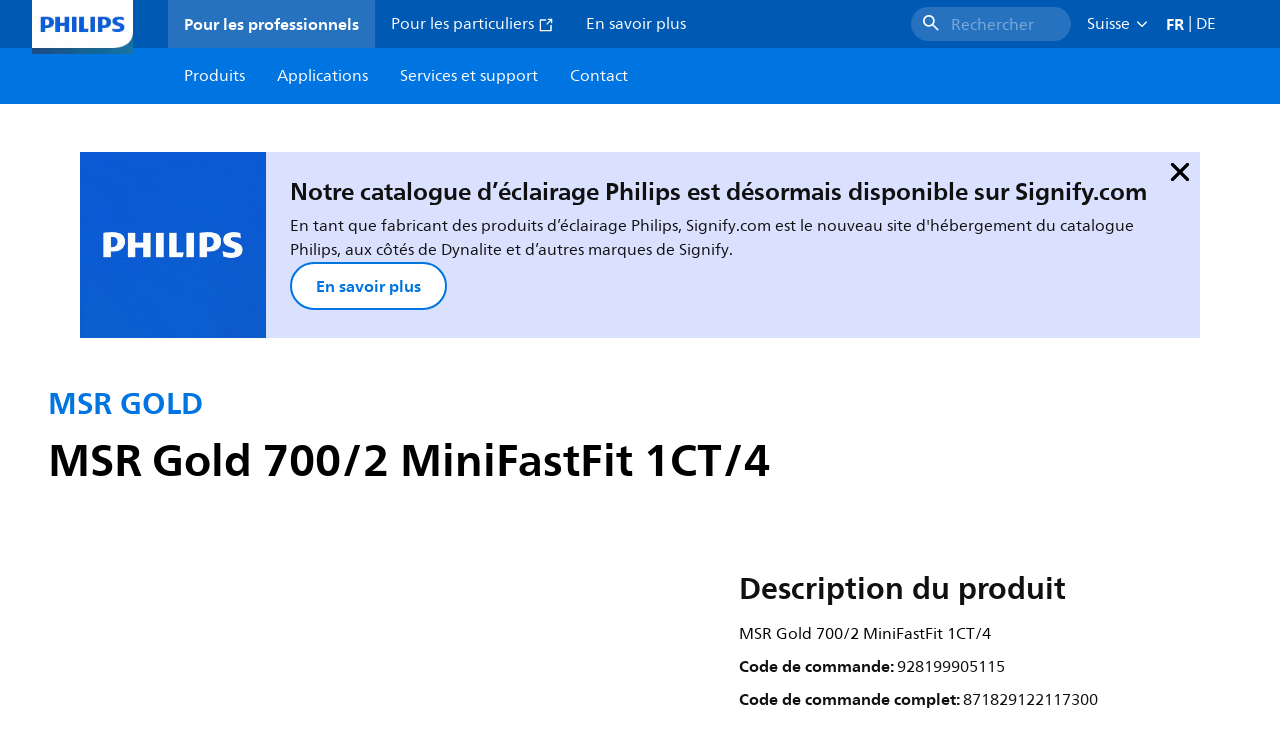

--- FILE ---
content_type: application/x-javascript;charset=utf-8
request_url: https://smetrics.marketing.philips-hue.com/id?d_visid_ver=5.5.0&d_fieldgroup=A&mcorgid=AF93936257A37E0A7F000101%40AdobeOrg&mid=51353442618419752229212636987122887904&ts=1766661435336
body_size: -40
content:
{"mid":"51353442618419752229212636987122887904"}